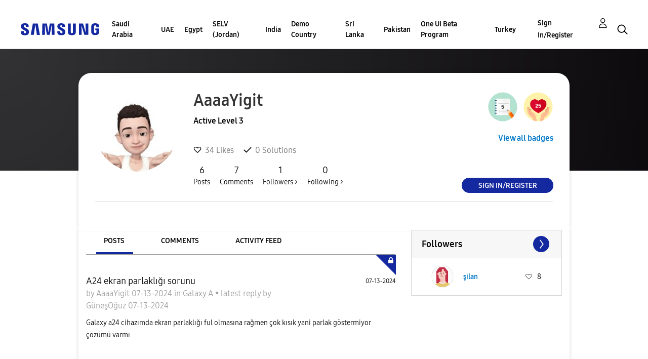

--- FILE ---
content_type: text/html; charset=UTF-8
request_url: https://r2.community.samsung.com/t5/user/viewprofilepage/user-id/73061372
body_size: 1875
content:
<!DOCTYPE html>
<html lang="en">
<head>
    <meta charset="utf-8">
    <meta name="viewport" content="width=device-width, initial-scale=1">
    <title></title>
    <style>
        body {
            font-family: "Arial";
        }
    </style>
    <script type="text/javascript">
    window.awsWafCookieDomainList = [];
    window.gokuProps = {
"key":"AQIDAHjcYu/GjX+QlghicBgQ/7bFaQZ+m5FKCMDnO+vTbNg96AE+3PIzueJzgNQj9+QMRk5nAAAAfjB8BgkqhkiG9w0BBwagbzBtAgEAMGgGCSqGSIb3DQEHATAeBglghkgBZQMEAS4wEQQMJn6mAT/20mJKwxseAgEQgDuDUDB6mgzM+zHUHJS6wDTPB3Q2ncFvF8q4Hr7xqRmkaxf5g97EpA2B240DyFHO3P+dA7cbgp7Go/jL2Q==",
          "iv":"D549XgCCKAAACAMN",
          "context":"QvlrBFp/fF9+sg4M9joQ43i0D74cHM0OumZaLciMlOFUeaBEyJ8IFKxlPFeFRHTsRbMQHVtMF6PR/FRmDVkuf8ZAzV6W4sing3DE3Psl7dfoQUMyQC9QTy4AgSZFNJ3s1Ip9jEv+nDzoGUbKNL6f/zxxVJCBsPqqFEQQ8ThCjhKWcq3+LTAtpF2xk33JcLbtZPKd2pKtUrLLEHWz+i6SDQ6RUUncWNAF0kEvz6788Mw2JBFCLHlFmUERgopx5jIXlFP8yNMaS01XmBxT7gLU3yBm5xtFUD5DAZ5W///zYCSGvspyRDH/unNxyYquBsppa/a+0cEgRq/CG77ordLovgFwBNEwWsBYCIOVgPX4OtdPLE22FDbrUCtO6qWZvGm7YxVak+mnJ7l3QF6WSLXCr7MQSjXzsiSMA02A"
};
    </script>
    <script src="https://bc0439715fa6.967eb88d.us-east-2.token.awswaf.com/bc0439715fa6/e566d069acb5/9c5f3411fe12/challenge.js"></script>
</head>
<body>
    <div id="challenge-container"></div>
    <script type="text/javascript">
        AwsWafIntegration.saveReferrer();
        AwsWafIntegration.checkForceRefresh().then((forceRefresh) => {
            if (forceRefresh) {
                AwsWafIntegration.forceRefreshToken().then(() => {
                    window.location.reload(true);
                });
            } else {
                AwsWafIntegration.getToken().then(() => {
                    window.location.reload(true);
                });
            }
        });
    </script>
    <noscript>
        <h1>JavaScript is disabled</h1>
        In order to continue, we need to verify that you're not a robot.
        This requires JavaScript. Enable JavaScript and then reload the page.
    </noscript>
</body>
</html>